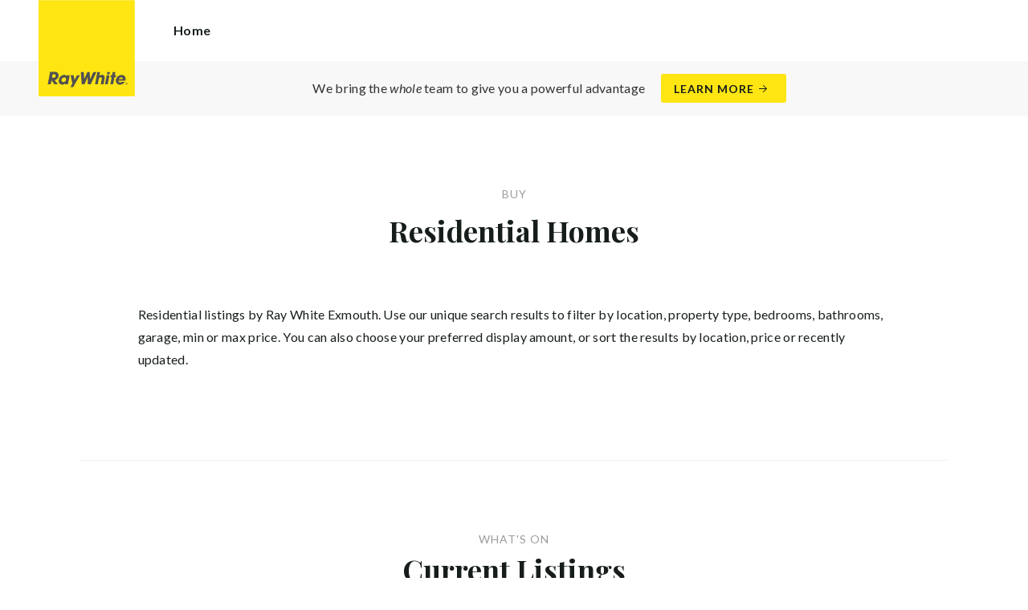

--- FILE ---
content_type: image/svg+xml
request_url: https://cdn5.ep.dynamics.net/__resources/img/instagram_grey_2.9477dbc415a6dcbbf9e10f36d3ad7606.svg
body_size: 504
content:
<svg width="13" height="13" xmlns="http://www.w3.org/2000/svg"><path d="M6.5 1.171c1.736 0 1.941.007 2.627.038.633.029.977.135 1.207.224.303.118.52.259.747.486.227.228.368.444.486.747.09.23.195.574.224 1.207.031.686.038.891.038 2.627 0 1.736-.007 1.941-.038 2.627-.029.633-.135.977-.224 1.207-.118.303-.259.52-.486.747a2.014 2.014 0 01-.747.486c-.23.09-.574.195-1.207.224-.686.031-.891.038-2.627.038-1.736 0-1.941-.007-2.627-.038-.633-.029-.977-.135-1.207-.224a2.014 2.014 0 01-.747-.486 2.014 2.014 0 01-.486-.747c-.09-.23-.195-.574-.224-1.207-.031-.686-.038-.891-.038-2.627 0-1.736.007-1.941.038-2.627.029-.633.135-.977.224-1.207.118-.303.259-.52.486-.747.228-.227.444-.368.747-.486.23-.09.574-.195 1.207-.224.686-.031.891-.038 2.627-.038M6.5 0C4.735 0 4.513.007 3.82.04c-.692.03-1.164.14-1.578.3a3.19 3.19 0 00-1.151.75 3.186 3.186 0 00-.75 1.151c-.16.414-.27.886-.302 1.578C.007 4.513 0 4.735 0 6.5c0 1.765.007 1.987.04 2.68.03.692.14 1.164.301 1.578.166.427.389.79.75 1.151s.724.584 1.151.75c.414.16.886.27 1.578.302.693.032.915.039 2.68.039 1.765 0 1.987-.007 2.68-.04.692-.03 1.164-.14 1.578-.301.427-.166.79-.389 1.151-.75s.584-.724.75-1.151c.16-.414.27-.886.302-1.578.032-.693.039-.915.039-2.68 0-1.765-.007-1.987-.04-2.68-.03-.692-.14-1.164-.301-1.578a3.186 3.186 0 00-.75-1.151 3.186 3.186 0 00-1.151-.75C10.344.181 9.872.071 9.18.04 8.487.007 8.265 0 6.5 0zm4.25 3.03a.78.78 0 11-1.56 0 .78.78 0 011.56 0zm-4.25.132a3.338 3.338 0 100 6.676 3.338 3.338 0 000-6.676zm0 5.505a2.167 2.167 0 110-4.334 2.167 2.167 0 010 4.334z" fill="#9B9B9B" fill-rule="evenodd"/></svg>